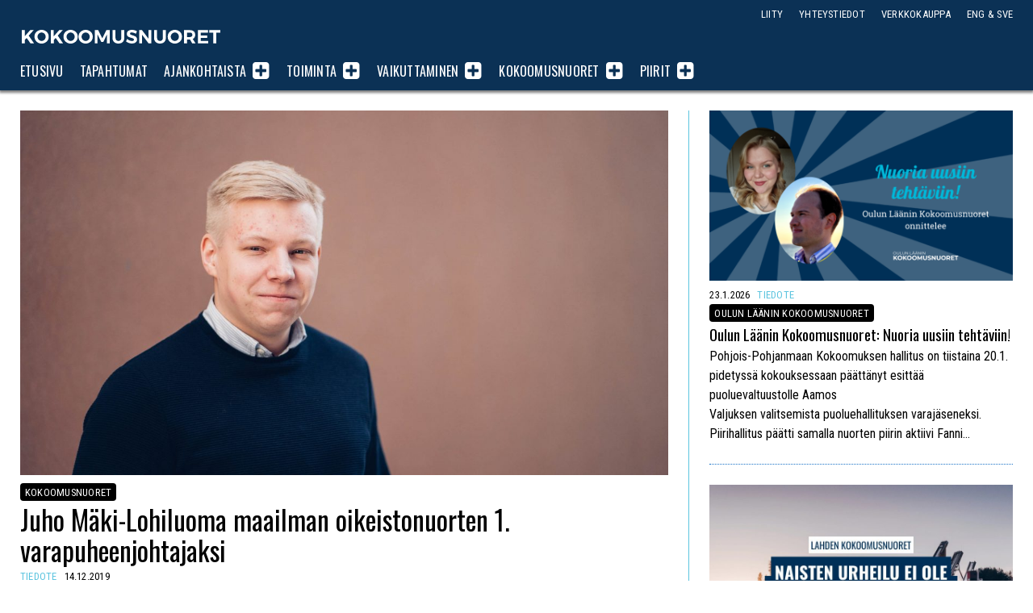

--- FILE ---
content_type: text/html; charset=UTF-8
request_url: https://www.kokoomusnuoret.fi/tiedotteet/2019/12/juho-maki-lohiluoma-maailman-oikeistonuorten-1-varapuheenjohtajaksi/
body_size: 13234
content:
<!doctype html>

<html class="no-js" lang="fi" >

<head>
	<meta charset="UTF-8">

	


				
			
		
				


			
<title>Kokoomusnuoret: Juho Mäki-Lohiluoma maailman oikeistonuorten 1. varapuheenjohtajaksi</title>
<meta name="description" content="Juho Mäki-Lohiluoma, 25, on valittu International Young Democrat Unionin IYDU:n 1. varapuheenjohtajaksi (Deputy Chairman) järjestön liittokokouksessa Brysselissä. IYDU on oikeistolaisten" />

<meta property="og:locale" 		content="fi_FI" />
<meta property="og:site_name"	content="Kokoomusnuoret" />
<meta property="og:type"   content="article" />
<meta property="og:url" 	content="https://www.kokoomusnuoret.fi/tiedotteet/2019/12/juho-maki-lohiluoma-maailman-oikeistonuorten-1-varapuheenjohtajaksi/" />
<meta property="og:title"	content="Kokoomusnuoret: Juho Mäki-Lohiluoma maailman oikeistonuorten 1. varapuheenjohtajaksi" />
<meta property="og:description"	content="Juho Mäki-Lohiluoma, 25, on valittu International Young Democrat Unionin IYDU:n 1. varapuheenjohtajaksi (Deputy Chairman) järjestön liittokokouksessa Brysselissä. IYDU on oikeistolaisten" />
<meta property="og:image" content="https://www.kokoomusnuoret.fi/wp-content/uploads/2019/12/KNL_JOHTO_2019-142-1200x675.jpg" />
<meta property="fb:app_id" content="1536798383205352" />

<meta name="twitter:card" content="summary_large_image" />
<meta name="twitter:title" content="Kokoomusnuoret: Juho Mäki-Lohiluoma maailman oikeistonuorten 1. varapuheenjohtajaksi" />
<meta name="twitter:text:description"  content="Juho Mäki-Lohiluoma, 25, on valittu International Young Democrat Unionin IYDU:n 1. varapuheenjohtajaksi (Deputy Chairman) järjestön liittokokouksessa Brysselissä. IYDU on oikeistolaisten" />

<meta name="twitter:image" content="https://www.kokoomusnuoret.fi/wp-content/uploads/2019/12/KNL_JOHTO_2019-142-800x450.jpg" />
<meta name="twitter:url" content="https://www.kokoomusnuoret.fi/tiedotteet/2019/12/juho-maki-lohiluoma-maailman-oikeistonuorten-1-varapuheenjohtajaksi/" />

<link rel="alternate" href="https://www.kokoomusnuoret.fi/tiedotteet/2019/12/juho-maki-lohiluoma-maailman-oikeistonuorten-1-varapuheenjohtajaksi/" hreflang="fi" />

	<meta name="viewport" content="width=device-width, initial-scale=1, maximum-scale=1, user-scalable=no"/>

	<meta name="theme-color" content="#0E3253" />
	
		<link rel="shortcut icon" type="image/png" href="https://www.kokoomusnuoret.fi/wp-content/themes/knl2020/favicon.png?v=1.1">
	<link rel="alternate" type="application/rss+xml" title="Kokoomusnuoret Feed" href="https://www.kokoomusnuoret.fi/feed/">

<meta name='robots' content='max-image-preview:large' />
	<style>img:is([sizes="auto" i], [sizes^="auto," i]) { contain-intrinsic-size: 3000px 1500px }</style>
	<!-- Jetpack Site Verification Tags -->
<meta name="google-site-verification" content="g14EMojS-I4c90QpKPvBV3xwEXcl7Zi1Lrpiscf3Uz4" />
<link rel='dns-prefetch' href='//cdnjs.cloudflare.com' />
<link rel='dns-prefetch' href='//secure.gravatar.com' />
<link rel='dns-prefetch' href='//www.googletagmanager.com' />
<link rel='dns-prefetch' href='//stats.wp.com' />
<link rel='dns-prefetch' href='//jetpack.wordpress.com' />
<link rel='dns-prefetch' href='//s0.wp.com' />
<link rel='dns-prefetch' href='//public-api.wordpress.com' />
<link rel='dns-prefetch' href='//0.gravatar.com' />
<link rel='dns-prefetch' href='//1.gravatar.com' />
<link rel='dns-prefetch' href='//2.gravatar.com' />
<link rel="alternate" type="application/rss+xml" title="Kokoomusnuoret &raquo; Juho Mäki-Lohiluoma maailman oikeistonuorten 1. varapuheenjohtajaksi kommenttien syöte" href="https://www.kokoomusnuoret.fi/tiedotteet/2019/12/juho-maki-lohiluoma-maailman-oikeistonuorten-1-varapuheenjohtajaksi/feed/" />
<link rel='stylesheet' id='sbi_styles-css' href='https://www.kokoomusnuoret.fi/wp-content/plugins/instagram-feed-pro/css/sbi-styles.min.css' type='text/css' media='all' />
<link rel='stylesheet' id='wp-block-library-css' href='https://www.kokoomusnuoret.fi/wp-includes/css/dist/block-library/style.min.css' type='text/css' media='all' />
<style id='classic-theme-styles-inline-css' type='text/css'>
/*! This file is auto-generated */
.wp-block-button__link{color:#fff;background-color:#32373c;border-radius:9999px;box-shadow:none;text-decoration:none;padding:calc(.667em + 2px) calc(1.333em + 2px);font-size:1.125em}.wp-block-file__button{background:#32373c;color:#fff;text-decoration:none}
</style>
<style id='co-authors-plus-coauthors-style-inline-css' type='text/css'>
.wp-block-co-authors-plus-coauthors.is-layout-flow [class*=wp-block-co-authors-plus]{display:inline}

</style>
<style id='co-authors-plus-avatar-style-inline-css' type='text/css'>
.wp-block-co-authors-plus-avatar :where(img){height:auto;max-width:100%;vertical-align:bottom}.wp-block-co-authors-plus-coauthors.is-layout-flow .wp-block-co-authors-plus-avatar :where(img){vertical-align:middle}.wp-block-co-authors-plus-avatar:is(.alignleft,.alignright){display:table}.wp-block-co-authors-plus-avatar.aligncenter{display:table;margin-inline:auto}

</style>
<style id='co-authors-plus-image-style-inline-css' type='text/css'>
.wp-block-co-authors-plus-image{margin-bottom:0}.wp-block-co-authors-plus-image :where(img){height:auto;max-width:100%;vertical-align:bottom}.wp-block-co-authors-plus-coauthors.is-layout-flow .wp-block-co-authors-plus-image :where(img){vertical-align:middle}.wp-block-co-authors-plus-image:is(.alignfull,.alignwide) :where(img){width:100%}.wp-block-co-authors-plus-image:is(.alignleft,.alignright){display:table}.wp-block-co-authors-plus-image.aligncenter{display:table;margin-inline:auto}

</style>
<link rel='stylesheet' id='mediaelement-css' href='https://www.kokoomusnuoret.fi/wp-includes/js/mediaelement/mediaelementplayer-legacy.min.css' type='text/css' media='all' />
<link rel='stylesheet' id='wp-mediaelement-css' href='https://www.kokoomusnuoret.fi/wp-includes/js/mediaelement/wp-mediaelement.min.css' type='text/css' media='all' />
<style id='jetpack-sharing-buttons-style-inline-css' type='text/css'>
.jetpack-sharing-buttons__services-list{display:flex;flex-direction:row;flex-wrap:wrap;gap:0;list-style-type:none;margin:5px;padding:0}.jetpack-sharing-buttons__services-list.has-small-icon-size{font-size:12px}.jetpack-sharing-buttons__services-list.has-normal-icon-size{font-size:16px}.jetpack-sharing-buttons__services-list.has-large-icon-size{font-size:24px}.jetpack-sharing-buttons__services-list.has-huge-icon-size{font-size:36px}@media print{.jetpack-sharing-buttons__services-list{display:none!important}}.editor-styles-wrapper .wp-block-jetpack-sharing-buttons{gap:0;padding-inline-start:0}ul.jetpack-sharing-buttons__services-list.has-background{padding:1.25em 2.375em}
</style>
<style id='global-styles-inline-css' type='text/css'>
:root{--wp--preset--aspect-ratio--square: 1;--wp--preset--aspect-ratio--4-3: 4/3;--wp--preset--aspect-ratio--3-4: 3/4;--wp--preset--aspect-ratio--3-2: 3/2;--wp--preset--aspect-ratio--2-3: 2/3;--wp--preset--aspect-ratio--16-9: 16/9;--wp--preset--aspect-ratio--9-16: 9/16;--wp--preset--color--black: #000000;--wp--preset--color--cyan-bluish-gray: #abb8c3;--wp--preset--color--white: #ffffff;--wp--preset--color--pale-pink: #f78da7;--wp--preset--color--vivid-red: #cf2e2e;--wp--preset--color--luminous-vivid-orange: #ff6900;--wp--preset--color--luminous-vivid-amber: #fcb900;--wp--preset--color--light-green-cyan: #7bdcb5;--wp--preset--color--vivid-green-cyan: #00d084;--wp--preset--color--pale-cyan-blue: #8ed1fc;--wp--preset--color--vivid-cyan-blue: #0693e3;--wp--preset--color--vivid-purple: #9b51e0;--wp--preset--gradient--vivid-cyan-blue-to-vivid-purple: linear-gradient(135deg,rgba(6,147,227,1) 0%,rgb(155,81,224) 100%);--wp--preset--gradient--light-green-cyan-to-vivid-green-cyan: linear-gradient(135deg,rgb(122,220,180) 0%,rgb(0,208,130) 100%);--wp--preset--gradient--luminous-vivid-amber-to-luminous-vivid-orange: linear-gradient(135deg,rgba(252,185,0,1) 0%,rgba(255,105,0,1) 100%);--wp--preset--gradient--luminous-vivid-orange-to-vivid-red: linear-gradient(135deg,rgba(255,105,0,1) 0%,rgb(207,46,46) 100%);--wp--preset--gradient--very-light-gray-to-cyan-bluish-gray: linear-gradient(135deg,rgb(238,238,238) 0%,rgb(169,184,195) 100%);--wp--preset--gradient--cool-to-warm-spectrum: linear-gradient(135deg,rgb(74,234,220) 0%,rgb(151,120,209) 20%,rgb(207,42,186) 40%,rgb(238,44,130) 60%,rgb(251,105,98) 80%,rgb(254,248,76) 100%);--wp--preset--gradient--blush-light-purple: linear-gradient(135deg,rgb(255,206,236) 0%,rgb(152,150,240) 100%);--wp--preset--gradient--blush-bordeaux: linear-gradient(135deg,rgb(254,205,165) 0%,rgb(254,45,45) 50%,rgb(107,0,62) 100%);--wp--preset--gradient--luminous-dusk: linear-gradient(135deg,rgb(255,203,112) 0%,rgb(199,81,192) 50%,rgb(65,88,208) 100%);--wp--preset--gradient--pale-ocean: linear-gradient(135deg,rgb(255,245,203) 0%,rgb(182,227,212) 50%,rgb(51,167,181) 100%);--wp--preset--gradient--electric-grass: linear-gradient(135deg,rgb(202,248,128) 0%,rgb(113,206,126) 100%);--wp--preset--gradient--midnight: linear-gradient(135deg,rgb(2,3,129) 0%,rgb(40,116,252) 100%);--wp--preset--font-size--small: 13px;--wp--preset--font-size--medium: 20px;--wp--preset--font-size--large: 36px;--wp--preset--font-size--x-large: 42px;--wp--preset--spacing--20: 0.44rem;--wp--preset--spacing--30: 0.67rem;--wp--preset--spacing--40: 1rem;--wp--preset--spacing--50: 1.5rem;--wp--preset--spacing--60: 2.25rem;--wp--preset--spacing--70: 3.38rem;--wp--preset--spacing--80: 5.06rem;--wp--preset--shadow--natural: 6px 6px 9px rgba(0, 0, 0, 0.2);--wp--preset--shadow--deep: 12px 12px 50px rgba(0, 0, 0, 0.4);--wp--preset--shadow--sharp: 6px 6px 0px rgba(0, 0, 0, 0.2);--wp--preset--shadow--outlined: 6px 6px 0px -3px rgba(255, 255, 255, 1), 6px 6px rgba(0, 0, 0, 1);--wp--preset--shadow--crisp: 6px 6px 0px rgba(0, 0, 0, 1);}:where(.is-layout-flex){gap: 0.5em;}:where(.is-layout-grid){gap: 0.5em;}body .is-layout-flex{display: flex;}.is-layout-flex{flex-wrap: wrap;align-items: center;}.is-layout-flex > :is(*, div){margin: 0;}body .is-layout-grid{display: grid;}.is-layout-grid > :is(*, div){margin: 0;}:where(.wp-block-columns.is-layout-flex){gap: 2em;}:where(.wp-block-columns.is-layout-grid){gap: 2em;}:where(.wp-block-post-template.is-layout-flex){gap: 1.25em;}:where(.wp-block-post-template.is-layout-grid){gap: 1.25em;}.has-black-color{color: var(--wp--preset--color--black) !important;}.has-cyan-bluish-gray-color{color: var(--wp--preset--color--cyan-bluish-gray) !important;}.has-white-color{color: var(--wp--preset--color--white) !important;}.has-pale-pink-color{color: var(--wp--preset--color--pale-pink) !important;}.has-vivid-red-color{color: var(--wp--preset--color--vivid-red) !important;}.has-luminous-vivid-orange-color{color: var(--wp--preset--color--luminous-vivid-orange) !important;}.has-luminous-vivid-amber-color{color: var(--wp--preset--color--luminous-vivid-amber) !important;}.has-light-green-cyan-color{color: var(--wp--preset--color--light-green-cyan) !important;}.has-vivid-green-cyan-color{color: var(--wp--preset--color--vivid-green-cyan) !important;}.has-pale-cyan-blue-color{color: var(--wp--preset--color--pale-cyan-blue) !important;}.has-vivid-cyan-blue-color{color: var(--wp--preset--color--vivid-cyan-blue) !important;}.has-vivid-purple-color{color: var(--wp--preset--color--vivid-purple) !important;}.has-black-background-color{background-color: var(--wp--preset--color--black) !important;}.has-cyan-bluish-gray-background-color{background-color: var(--wp--preset--color--cyan-bluish-gray) !important;}.has-white-background-color{background-color: var(--wp--preset--color--white) !important;}.has-pale-pink-background-color{background-color: var(--wp--preset--color--pale-pink) !important;}.has-vivid-red-background-color{background-color: var(--wp--preset--color--vivid-red) !important;}.has-luminous-vivid-orange-background-color{background-color: var(--wp--preset--color--luminous-vivid-orange) !important;}.has-luminous-vivid-amber-background-color{background-color: var(--wp--preset--color--luminous-vivid-amber) !important;}.has-light-green-cyan-background-color{background-color: var(--wp--preset--color--light-green-cyan) !important;}.has-vivid-green-cyan-background-color{background-color: var(--wp--preset--color--vivid-green-cyan) !important;}.has-pale-cyan-blue-background-color{background-color: var(--wp--preset--color--pale-cyan-blue) !important;}.has-vivid-cyan-blue-background-color{background-color: var(--wp--preset--color--vivid-cyan-blue) !important;}.has-vivid-purple-background-color{background-color: var(--wp--preset--color--vivid-purple) !important;}.has-black-border-color{border-color: var(--wp--preset--color--black) !important;}.has-cyan-bluish-gray-border-color{border-color: var(--wp--preset--color--cyan-bluish-gray) !important;}.has-white-border-color{border-color: var(--wp--preset--color--white) !important;}.has-pale-pink-border-color{border-color: var(--wp--preset--color--pale-pink) !important;}.has-vivid-red-border-color{border-color: var(--wp--preset--color--vivid-red) !important;}.has-luminous-vivid-orange-border-color{border-color: var(--wp--preset--color--luminous-vivid-orange) !important;}.has-luminous-vivid-amber-border-color{border-color: var(--wp--preset--color--luminous-vivid-amber) !important;}.has-light-green-cyan-border-color{border-color: var(--wp--preset--color--light-green-cyan) !important;}.has-vivid-green-cyan-border-color{border-color: var(--wp--preset--color--vivid-green-cyan) !important;}.has-pale-cyan-blue-border-color{border-color: var(--wp--preset--color--pale-cyan-blue) !important;}.has-vivid-cyan-blue-border-color{border-color: var(--wp--preset--color--vivid-cyan-blue) !important;}.has-vivid-purple-border-color{border-color: var(--wp--preset--color--vivid-purple) !important;}.has-vivid-cyan-blue-to-vivid-purple-gradient-background{background: var(--wp--preset--gradient--vivid-cyan-blue-to-vivid-purple) !important;}.has-light-green-cyan-to-vivid-green-cyan-gradient-background{background: var(--wp--preset--gradient--light-green-cyan-to-vivid-green-cyan) !important;}.has-luminous-vivid-amber-to-luminous-vivid-orange-gradient-background{background: var(--wp--preset--gradient--luminous-vivid-amber-to-luminous-vivid-orange) !important;}.has-luminous-vivid-orange-to-vivid-red-gradient-background{background: var(--wp--preset--gradient--luminous-vivid-orange-to-vivid-red) !important;}.has-very-light-gray-to-cyan-bluish-gray-gradient-background{background: var(--wp--preset--gradient--very-light-gray-to-cyan-bluish-gray) !important;}.has-cool-to-warm-spectrum-gradient-background{background: var(--wp--preset--gradient--cool-to-warm-spectrum) !important;}.has-blush-light-purple-gradient-background{background: var(--wp--preset--gradient--blush-light-purple) !important;}.has-blush-bordeaux-gradient-background{background: var(--wp--preset--gradient--blush-bordeaux) !important;}.has-luminous-dusk-gradient-background{background: var(--wp--preset--gradient--luminous-dusk) !important;}.has-pale-ocean-gradient-background{background: var(--wp--preset--gradient--pale-ocean) !important;}.has-electric-grass-gradient-background{background: var(--wp--preset--gradient--electric-grass) !important;}.has-midnight-gradient-background{background: var(--wp--preset--gradient--midnight) !important;}.has-small-font-size{font-size: var(--wp--preset--font-size--small) !important;}.has-medium-font-size{font-size: var(--wp--preset--font-size--medium) !important;}.has-large-font-size{font-size: var(--wp--preset--font-size--large) !important;}.has-x-large-font-size{font-size: var(--wp--preset--font-size--x-large) !important;}
:where(.wp-block-post-template.is-layout-flex){gap: 1.25em;}:where(.wp-block-post-template.is-layout-grid){gap: 1.25em;}
:where(.wp-block-columns.is-layout-flex){gap: 2em;}:where(.wp-block-columns.is-layout-grid){gap: 2em;}
:root :where(.wp-block-pullquote){font-size: 1.5em;line-height: 1.6;}
</style>
<link rel='stylesheet' id='ctf_styles-css' href='https://www.kokoomusnuoret.fi/wp-content/plugins/custom-twitter-feeds-pro/css/ctf-styles.min.css' type='text/css' media='all' />
<link rel='stylesheet' id='ppress-frontend-css' href='https://www.kokoomusnuoret.fi/wp-content/plugins/wp-user-avatar/assets/css/frontend.min.css' type='text/css' media='all' />
<link rel='stylesheet' id='ppress-flatpickr-css' href='https://www.kokoomusnuoret.fi/wp-content/plugins/wp-user-avatar/assets/flatpickr/flatpickr.min.css' type='text/css' media='all' />
<link rel='stylesheet' id='ppress-select2-css' href='https://www.kokoomusnuoret.fi/wp-content/plugins/wp-user-avatar/assets/select2/select2.min.css' type='text/css' media='all' />
<link rel='stylesheet' id='knl2020-stylesheet-css' href='https://www.kokoomusnuoret.fi/wp-content/themes/knl2020/dist/style.css?v=1.5' type='text/css' media='all' />
<link rel='stylesheet' id='sharedaddy-css' href='https://www.kokoomusnuoret.fi/wp-content/plugins/jetpack/modules/sharedaddy/sharing.css' type='text/css' media='all' />
<link rel='stylesheet' id='social-logos-css' href='https://www.kokoomusnuoret.fi/wp-content/plugins/jetpack/_inc/social-logos/social-logos.min.css' type='text/css' media='all' />
<script type="text/javascript" src="https://cdnjs.cloudflare.com/ajax/libs/jquery/2.2.4/jquery.min.js" id="jquery-js"></script>
<script type="text/javascript" src="https://www.kokoomusnuoret.fi/wp-content/plugins/wp-user-avatar/assets/flatpickr/flatpickr.min.js" id="ppress-flatpickr-js"></script>
<script type="text/javascript" src="https://www.kokoomusnuoret.fi/wp-content/plugins/wp-user-avatar/assets/select2/select2.min.js" id="ppress-select2-js"></script>

<!-- Google tag (gtag.js) snippet added by Site Kit -->
<!-- Google Analytics snippet added by Site Kit -->
<script type="text/javascript" src="https://www.googletagmanager.com/gtag/js?id=GT-WV84JT2" id="google_gtagjs-js" async></script>
<script type="text/javascript" id="google_gtagjs-js-after">
/* <![CDATA[ */
window.dataLayer = window.dataLayer || [];function gtag(){dataLayer.push(arguments);}
gtag("set","linker",{"domains":["www.kokoomusnuoret.fi"]});
gtag("js", new Date());
gtag("set", "developer_id.dZTNiMT", true);
gtag("config", "GT-WV84JT2");
 window._googlesitekit = window._googlesitekit || {}; window._googlesitekit.throttledEvents = []; window._googlesitekit.gtagEvent = (name, data) => { var key = JSON.stringify( { name, data } ); if ( !! window._googlesitekit.throttledEvents[ key ] ) { return; } window._googlesitekit.throttledEvents[ key ] = true; setTimeout( () => { delete window._googlesitekit.throttledEvents[ key ]; }, 5 ); gtag( "event", name, { ...data, event_source: "site-kit" } ); }; 
/* ]]> */
</script>
<link rel="https://api.w.org/" href="https://www.kokoomusnuoret.fi/wp-json/" /><link rel="alternate" title="JSON" type="application/json" href="https://www.kokoomusnuoret.fi/wp-json/wp/v2/posts/13107" /><link rel="canonical" href="https://www.kokoomusnuoret.fi/tiedotteet/2019/12/juho-maki-lohiluoma-maailman-oikeistonuorten-1-varapuheenjohtajaksi/" />
<link rel='shortlink' href='https://www.kokoomusnuoret.fi/?p=13107' />
<link rel="alternate" title="oEmbed (JSON)" type="application/json+oembed" href="https://www.kokoomusnuoret.fi/wp-json/oembed/1.0/embed?url=https%3A%2F%2Fwww.kokoomusnuoret.fi%2Ftiedotteet%2F2019%2F12%2Fjuho-maki-lohiluoma-maailman-oikeistonuorten-1-varapuheenjohtajaksi%2F" />
<link rel="alternate" title="oEmbed (XML)" type="text/xml+oembed" href="https://www.kokoomusnuoret.fi/wp-json/oembed/1.0/embed?url=https%3A%2F%2Fwww.kokoomusnuoret.fi%2Ftiedotteet%2F2019%2F12%2Fjuho-maki-lohiluoma-maailman-oikeistonuorten-1-varapuheenjohtajaksi%2F&#038;format=xml" />
<meta name="generator" content="Site Kit by Google 1.170.0" />
<style>
.scroll-back-to-top-wrapper {
    position: fixed;
	opacity: 0;
	visibility: hidden;
	overflow: hidden;
	text-align: center;
	z-index: 99999999;
	font-size: 15px;
    background-color: #ed246b;
	color: #ffffff;
	width: 180px;
	height: 33px;
	line-height: 33px;
	margin-left: -90px;
	bottom: 0px;
	left: 50%;
	padding-top: 2px;
	border-top-left-radius: 10px;
	border-top-right-radius: 10px;
	-webkit-transition: all 0.5s ease-in-out;
	-moz-transition: all 0.5s ease-in-out;
	-ms-transition: all 0.5s ease-in-out;
	-o-transition: all 0.5s ease-in-out;
	transition: all 0.5s ease-in-out;
}
.scroll-back-to-top-wrapper:hover {
	background-color: #c91462;
  color: #ffffff;
}
.scroll-back-to-top-wrapper.show {
    visibility:visible;
    cursor:pointer;
	opacity: 1.0;
}
.scroll-back-to-top-wrapper i.fa {
	line-height: inherit;
}
.scroll-back-to-top-wrapper .fa-lg {
	vertical-align: 0;
}
</style>	<style>img#wpstats{display:none}</style>
		
<!-- Google Tag Manager snippet added by Site Kit -->
<script type="text/javascript">
/* <![CDATA[ */

			( function( w, d, s, l, i ) {
				w[l] = w[l] || [];
				w[l].push( {'gtm.start': new Date().getTime(), event: 'gtm.js'} );
				var f = d.getElementsByTagName( s )[0],
					j = d.createElement( s ), dl = l != 'dataLayer' ? '&l=' + l : '';
				j.async = true;
				j.src = 'https://www.googletagmanager.com/gtm.js?id=' + i + dl;
				f.parentNode.insertBefore( j, f );
			} )( window, document, 'script', 'dataLayer', 'GTM-PLDGBHBQ' );
			
/* ]]> */
</script>

<!-- End Google Tag Manager snippet added by Site Kit -->
<link rel="icon" href="https://www.kokoomusnuoret.fi/wp-content/uploads/2025/01/cropped-logo-nettisivujen-kuvakkeeksi-32x32.png" sizes="32x32" />
<link rel="icon" href="https://www.kokoomusnuoret.fi/wp-content/uploads/2025/01/cropped-logo-nettisivujen-kuvakkeeksi-192x192.png" sizes="192x192" />
<link rel="apple-touch-icon" href="https://www.kokoomusnuoret.fi/wp-content/uploads/2025/01/cropped-logo-nettisivujen-kuvakkeeksi-180x180.png" />
<meta name="msapplication-TileImage" content="https://www.kokoomusnuoret.fi/wp-content/uploads/2025/01/cropped-logo-nettisivujen-kuvakkeeksi-270x270.png" />

<link href=https://fonts.googleapis.com/css?family=Oswald:400,700|Roboto+Condensed:400,400i,700,700i" rel="stylesheet">

</head>

<body class="wp-singular post-template-default single single-post postid-13107 single-format-standard wp-theme-knl2020 antialiased">

<div class="topbar light">
	<div class="grid-container">
		<div class="grid-x grid-padding-x topbar__row">
	  	<div class="small-12 cell topbar__columns">

	  		<div class="logo headline--nomargin">
		  		<h1 class="logo__logo">
		  			<a 	href="https://www.kokoomusnuoret.fi/"
								title="Kokoomusnuoret">
								Kokoomusnuoret</a>
					</h1>
	  		</div>

	  		<div class="navigation__menutoggler"><span>Valikko</span> <i class="fa fa-align-justify"></i></div>

				<nav class="navigation">
		  		<ul class="navigation__nav">
					  <li class="navigation__item navigation__item--level_0"><a  href="https://www.kokoomusnuoret.fi/" class="navigation__item__link navigation__item__link--level_0">Etusivu</a></li>
<li class="navigation__item navigation__item--level_0"><a  href="https://www.kokoomusnuoret.fi/tapahtumat/" class="navigation__item__link navigation__item__link--level_0">Tapahtumat</a></li>
<li class="navigation__item navigation__item--level_0 navigation__item--has-subnav"><a  href="https://www.kokoomusnuoret.fi/ajankohtaista/" class="navigation__item__link navigation__item__link--level_0">Ajankohtaista</a><span class="navigation__subnavtoggler"><i class="fa fa-plus-square navigation__subnavtoggler__icon"></i></span>
	<ul class="navigation__subnav"><span>
<li class="navigation__item navigation__item--level_1"><a  href="https://www.kokoomusnuoret.fi/./kannanotot/" class="navigation__item__link navigation__item__link--level_1">Kannanotot</a></li>
<li class="current-post-ancestor current-post-parent navigation__item navigation__item--level_1"><a  href="https://www.kokoomusnuoret.fi/./tiedotteet/" class="navigation__item__link navigation__item__link--level_1">Tiedotteet</a></li>
<li class="navigation__item navigation__item--level_1"><a  href="https://www.kokoomusnuoret.fi/ajankohtaista/" class="navigation__item__link navigation__item__link--level_1">Kaikki artikkelit</a></li>
</ul>
</li>
<li class="navigation__item navigation__item--level_0 navigation__item--has-subnav"><a  href="https://www.kokoomusnuoret.fi/toiminta/" class="navigation__item__link navigation__item__link--level_0">Toiminta</a><span class="navigation__subnavtoggler"><i class="fa fa-plus-square navigation__subnavtoggler__icon"></i></span>
	<ul class="navigation__subnav"><span>
<li class="navigation__item navigation__item--level_1"><a  href="https://www.kokoomusnuoret.fi/tapahtumat/" class="navigation__item__link navigation__item__link--level_1">Tapahtumakalenteri</a></li>
<li class="navigation__item navigation__item--level_1"><a  href="https://www.kokoomusnuoret.fi/toiminta/valtakunnalliset-aktiivitapahtumat/" class="navigation__item__link navigation__item__link--level_1">Valtakunnalliset aktiivitapahtumat</a></li>
<li class="navigation__item navigation__item--level_1"><a  href="https://www.kokoomusnuoret.fi/toiminta/kurssit-ja-opintomatkat/" class="navigation__item__link navigation__item__link--level_1">Kurssit ja opintomatkat</a></li>
<li class="navigation__item navigation__item--level_1"><a  href="https://www.kokoomusnuoret.fi/toiminta/muut-tapahtumat/" class="navigation__item__link navigation__item__link--level_1">Muut tapahtumat</a></li>
<li class="navigation__item navigation__item--level_1"><a  href="https://www.kokoomusnuoret.fi/liity/" class="navigation__item__link navigation__item__link--level_1">Liity mukaan</a></li>
</ul>
</li>
<li class="navigation__item navigation__item--level_0 navigation__item--has-subnav"><a  href="https://www.kokoomusnuoret.fi/vaikuttaminen/" class="navigation__item__link navigation__item__link--level_0">Vaikuttaminen</a><span class="navigation__subnavtoggler"><i class="fa fa-plus-square navigation__subnavtoggler__icon"></i></span>
	<ul class="navigation__subnav"><span>
<li class="navigation__item navigation__item--level_1"><a  href="https://www.kokoomusnuoret.fi/vaikuttaminen/periaateohjelma/" class="navigation__item__link navigation__item__link--level_1">Periaatteet</a></li>
<li class="navigation__item navigation__item--level_1"><a  href="https://www.kokoomusnuoret.fi/vaikuttaminen/tavoiteohjelma/" class="navigation__item__link navigation__item__link--level_1">Tavoitteet</a></li>
<li class="navigation__item navigation__item--level_1"><a  href="https://www.kokoomusnuoret.fi/vaikuttaminen/julkaisut/" class="navigation__item__link navigation__item__link--level_1">Julkaisut</a></li>
<li class="navigation__item navigation__item--level_1"><a  href="https://www.kokoomusnuoret.fi/vaikuttaminen/poliittiset-verkostot/" class="navigation__item__link navigation__item__link--level_1">Poliittiset verkostot</a></li>
<li class="navigation__item navigation__item--level_1"><a  href="https://www.kokoomusnuoret.fi/vaikuttaminen/kansainvalisyys/" class="navigation__item__link navigation__item__link--level_1">Kansainvälinen vaikuttaminen</a></li>
</ul>
</li>
<li class="navigation__item navigation__item--level_0 navigation__item--has-subnav"><a  href="https://www.kokoomusnuoret.fi/jarjesto/" class="navigation__item__link navigation__item__link--level_0">Kokoomusnuoret</a><span class="navigation__subnavtoggler"><i class="fa fa-plus-square navigation__subnavtoggler__icon"></i></span>
	<ul class="navigation__subnav"><span>
<li class="navigation__item navigation__item--level_1"><a  href="https://www.kokoomusnuoret.fi/jarjesto/puolue/" class="navigation__item__link navigation__item__link--level_1">Puolue</a></li>
<li class="navigation__item navigation__item--level_1"><a  href="https://www.kokoomusnuoret.fi/jarjesto/liitto/" class="navigation__item__link navigation__item__link--level_1">Liitto</a></li>
<li class="navigation__item navigation__item--level_1"><a  href="https://www.kokoomusnuoret.fi/jarjesto/piirit/" class="navigation__item__link navigation__item__link--level_1">Piirijärjestöt</a></li>
<li class="navigation__item navigation__item--level_1"><a  href="https://www.kokoomusnuoret.fi/jarjesto/paikkarit/" class="navigation__item__link navigation__item__link--level_1">Paikallisyhdistykset</a></li>
<li class="navigation__item navigation__item--level_1"><a  href="https://www.kokoomusnuoret.fi/yhdenvertaisuus-kokoomusnuorissa/" class="navigation__item__link navigation__item__link--level_1">Yhdenvertaisuus Kokoomusnuorissa</a></li>
<li class="navigation__item navigation__item--level_1"><a  href="https://www.kokoomusnuoret.fi/jarjesto/asiakirjat/" class="navigation__item__link navigation__item__link--level_1">Asiakirjat</a></li>
<li class="navigation__item navigation__item--level_1"><a  href="https://www.kokoomusnuoret.fi/medialle/" class="navigation__item__link navigation__item__link--level_1">Medialle</a></li>
<li class="navigation__item navigation__item--level_1"><a  href="https://www.kokoomusnuoret.fi/kunnanvaltuutetut/" class="navigation__item__link navigation__item__link--level_1">Kunnanvaltuutetut</a></li>
</ul>
</li>
<li class="twinchildren navigation__item navigation__item--level_0 navigation__item--has-subnav"><a  href="https://www.kokoomusnuoret.fi/jarjesto/piirit/" class="navigation__item__link navigation__item__link--level_0">Piirit</a><span class="navigation__subnavtoggler"><i class="fa fa-plus-square navigation__subnavtoggler__icon"></i></span>
	<ul class="navigation__subnav"><span>
<li class="navigation__item navigation__item--level_1"><a  href="https://www.kokoomusnuoret.fi/piirit/helsinki/" class="navigation__item__link navigation__item__link--level_1">Helsinki</a></li>
<li class="navigation__item navigation__item--level_1"><a  href="https://www.kokoomusnuoret.fi/piirit/hame/" class="navigation__item__link navigation__item__link--level_1">Häme</a></li>
<li class="navigation__item navigation__item--level_1"><a  href="https://www.kokoomusnuoret.fi/piirit/kaakkois-suomi/" class="navigation__item__link navigation__item__link--level_1">Kaakkois-Suomi</a></li>
<li class="navigation__item navigation__item--level_1"><a  href="https://www.kokoomusnuoret.fi/piirit/keski-suomi/" class="navigation__item__link navigation__item__link--level_1">Keski-Suomi</a></li>
<li class="navigation__item navigation__item--level_1"><a  href="https://www.kokoomusnuoret.fi/piirit/oulu/" class="navigation__item__link navigation__item__link--level_1">Oulun Lääni</a></li>
<li class="navigation__item navigation__item--level_1"><a  href="https://www.kokoomusnuoret.fi/piirit/lappi/" class="navigation__item__link navigation__item__link--level_1">Lappi</a></li>
<li class="navigation__item navigation__item--level_1"><a  href="https://www.kokoomusnuoret.fi/piirit/pirkanmaa/" class="navigation__item__link navigation__item__link--level_1">Pirkanmaa</a></li>
<li class="navigation__item navigation__item--level_1"><a  href="https://www.kokoomusnuoret.fi/piirit/pohjanmaa/" class="navigation__item__link navigation__item__link--level_1">Pohjanmaa</a></li>
<li class="navigation__item navigation__item--level_1"><a  href="https://www.kokoomusnuoret.fi/piirit/satakunta/" class="navigation__item__link navigation__item__link--level_1">Satakunta</a></li>
<li class="navigation__item navigation__item--level_1"><a  href="https://www.kokoomusnuoret.fi/piirit/savo-karjala/" class="navigation__item__link navigation__item__link--level_1">Savo-Karjala</a></li>
<li class="navigation__item navigation__item--level_1"><a  href="https://www.kokoomusnuoret.fi/piirit/uusimaa/" class="navigation__item__link navigation__item__link--level_1">Uusimaa</a></li>
<li class="navigation__item navigation__item--level_1"><a  href="https://www.kokoomusnuoret.fi/piirit/varsinais-suomi/" class="navigation__item__link navigation__item__link--level_1">Varsinais-Suomi</a></li>
</ul>
</li>
				  </ul>
				</nav>

				<nav class="helpernav">
		  		<ul class="helpernav__nav">
					  <li class="helpernav__item"><a  href="https://www.kokoomusnuoret.fi/liity/" class="helpernav__item__link">Liity</a></li>
<li class="helpernav__item"><a  href="https://www.kokoomusnuoret.fi/yhteystiedot/" class="helpernav__item__link">Yhteystiedot</a></li>
<li class="helpernav__item"><a  href="https://kokoomusnuoret-kauppa.myspreadshop.fi" class="helpernav__item__link">Verkkokauppa</a></li>
<li class="helpernav__item"><a  href="https://www.kokoomusnuoret.fi/in-english-pa-svenska/" class="helpernav__item__link">ENG &#038; SVE</a></li>
				  </ul>
				</nav>

			</div>
		</div>
	</div>
</div>

<div class="container cf" role="document">

<!-- Row for main content area -->
<div class="grid-container">
	<div class="grid-x grid-padding-x">
		
		
				
				
				<div class="small-12 large-7 xlarge-8 cell" id="content" role="main">

					

					

				
		<div class="featured-media__wrapper">

			
				<figure class="featured-media__image">
				  <img src="https://www.kokoomusnuoret.fi/wp-content/uploads/2019/12/KNL_JOHTO_2019-142-1200x675.jpg" alt="Juho Mäki-Lohiluoma maailman oikeistonuorten 1. varapuheenjohtajaksi" />
				  				  				</figure>

			

		</div>

	
<div class="single__div">

			<div class="helper__publisher">
			<span>
									<a href="https://www.kokoomusnuoret.fi/kirjoittaja/kokoomusnuoret-liitto/" title="Posts by Kokoomusnuoret" class="author url fn" rel="author">Kokoomusnuoret</a>							</span>
		</div>
	
	<div class="headline headline--first headline--xlarge headline--smallbottom">
		<h1>Juho Mäki-Lohiluoma maailman oikeistonuorten 1. varapuheenjohtajaksi</h1>
	</div>

	<p class="helper__meta">
		<span class="helper__meta__categories"><a href="https://www.kokoomusnuoret.fi/./tiedotteet/" rel="category tag">Tiedote</a></span>
		<time class="helper__meta__published" datetime="2019-12-14T21:04:43+02:00">14.12.2019</time>
	</p>

</div>

<div class="likes">
	<div class="sharedaddy sd-sharing-enabled"><div class="robots-nocontent sd-block sd-social sd-social-icon sd-sharing"><div class="sd-content"><ul><li class="share-facebook"><a rel="nofollow noopener noreferrer"
				data-shared="sharing-facebook-13107"
				class="share-facebook sd-button share-icon no-text"
				href="https://www.kokoomusnuoret.fi/tiedotteet/2019/12/juho-maki-lohiluoma-maailman-oikeistonuorten-1-varapuheenjohtajaksi/?share=facebook"
				target="_blank"
				aria-labelledby="sharing-facebook-13107"
				>
				<span id="sharing-facebook-13107" hidden>Jaa Facebookissa(Avautuu uudessa ikkunassa)</span>
				<span>Facebook</span>
			</a></li><li class="share-twitter"><a rel="nofollow noopener noreferrer"
				data-shared="sharing-twitter-13107"
				class="share-twitter sd-button share-icon no-text"
				href="https://www.kokoomusnuoret.fi/tiedotteet/2019/12/juho-maki-lohiluoma-maailman-oikeistonuorten-1-varapuheenjohtajaksi/?share=twitter"
				target="_blank"
				aria-labelledby="sharing-twitter-13107"
				>
				<span id="sharing-twitter-13107" hidden>Click to share on X(Avautuu uudessa ikkunassa)</span>
				<span>X</span>
			</a></li><li class="share-end"></li></ul></div></div></div></div>

<div class="helper__content entry">
	<div class="helper__ingressi">
<p>Juho Mäki-Lohiluoma, 25, on valittu International Young Democrat Unionin IYDU:n 1. varapuheenjohtajaksi (Deputy Chairman) järjestön liittokokouksessa Brysselissä.</p>
</div>
<p>IYDU on oikeistolaisten nuorisojärjestöjen globaali kattojärjestö, jolla on noin 120 kansallista ja alueellista jäsenjärjestöä.</p>
<p>Mäki-Lohiluoma on turkulainen juristi ja kauppatieteiden maisteriopiskelija, joka työskentelee lakimiehenä yksityisellä sektorilla sekä poliittisena asiantuntijana kokoomuksen Ajatuspaja Toivolle. Hän on toiminut aiemmin muun muassa opetusministerin erityisavustajana ja toimittajana.</p>
<p>“IYDU on luonteeltaan suuri yhteistyöjärjestö, jossa myös jäsenjärjestöjen kansalliset kontekstit ja poliittiset linjat poikkeavat suuresti toisistaan. Tässä joukossa me suomalaiset sijoitumme ehdottomasti maltilliseen päähän”, Mäki-Lohiluoma sanoo.</p>
<p>Mäki-Lohiluoma huomauttaa, että 1900-luvun loppupuolella nähty globaali demokratiakehitys on kääntynyt 2000-luvulla. Freedom House -ajatushautomon vuosittaisessa demokratian tilaa kuvaavassa Freedom in the World -raportissa vuosi 2018 oli jo 13. putkeen kun maailma muuttui epädemokraattisemmaksi.</p>
<p>“Jos toisen maailmansodan ja Berliinin muurin murtumisen välisenä aikana globaali vastakkainasettelu rakentui kapitalismin ja kommunismin välille, voidaan tulevien vuosikymmenten ennakoida olevan liberaalin demokratian ja autoritäärisen populismin välisen kamppailun aikakausi&#8221;, Mäki-Lohiluoma arvioi.</p>
<p>&#8221;Pyrin tässä tehtävässä pitämään omalta osaltani huolen, että keskustaoikeisto ja oikeisto ympäri maailman tietävät, millä puolella tätä vastakkainasettelua meidän on seistävä.&#8221;</p>
<p>Mäki-Lohiluoman nimittivät ehdolle tehtävään yhteensä 13 IYDU:n jäsenjärjestöä Euroopasta, Aasiasta, Etelä-Amerikasta ja Afrikasta. Hän on toiminut kuluvan vuoden IYDU:n kymmenhenkisessä varapuheenjohtajistossa.</p>
<p>13.-15.12. järjestyssä liittokokouksessa IYDU:n uudeksi puheenjohtajaksi valittiin brasilialainen Rio de Janeiron osavaltion infrastruktuuriministeri Bruno Kazuhiro. Järjestöä vuonna 2019 johtanut marokkolainen kansanedustaja Abdelmajid Fassi Fihri ei ollut käytettävissä jatkokaudelle.</p>
</div>

					
					
				
	<div class="persons">
		<div class="headline headline--first headline--medium">
			<h3 class="persons__header">Lisätietoja:</h3>
		</div>
		<div class="persons__list">
	    	      	      	
<div class="persons__person">

	<div class="persons__profileimage">
						<p><img src="" alt="Mäki-Lohiluoma Juho"></p>
	</div>

	<div class="persons__profileinformation">
		<h5>Mäki-Lohiluoma Juho</h5>

							<p>Deputy chairman of the International Young Democrat Union (IYDU)</p>
			
			
							<p>+358 415 460 606</p>
			
			
			
			
		 			 <p class="link-icons">



				
				
				
								  <a title="Mäki-Lohiluoma Juho - Twitter" target="_blank" href="http://www.twitter.com/juhoml"><i class="fa fa-twitter-square"></i></a>
				
				
							</p>
		

	</div>

</div>
					    		</div>
	</div>

					
					
												
	
	<div class="entry-author callout">

		<div class="grid-x grid-margin-x">

			<div class="small-3 cell">
				<span class="author-avatar cf">

									<img data-del="avatar" src='https://www.kokoomusnuoret.fi/wp-content/uploads/2023/11/knl-leijona-sininen-e1700743402582-400x400.png' class='avatar pp-user-avatar avatar-thumbnailwp-user-avatar wp-user-avatar-thumbnail photo ' width='400'/>				
				</span>
			</div>

			<div class="small-9 cell">
				<div class="headline headline--nomargin">
					<h2>Kokoomusnuoret</h2>
				</div>

				
				
				
																				    <p class="button tiny button--topmargin">
								    	<a title="Yhteystiedot" href="https://www.kokoomusnuoret.fi/yhteystiedot/">Yhteystiedot</a>
								    </p>
												
				
				<p class="button tiny button--topmargin"><a href="https://www.kokoomusnuoret.fi/kirjoittaja/kokoomusnuoret-liitto/">Kaikki kirjoitukset</a></p>

				
			</div>

		</div>
	</div>

					
					<div class="time-machine">
						<a href="https://www.kokoomusnuoret.fi/tiedotteet/2019/12/jarjestojohdon-yhteystiedot-2020/" rel="prev">Edellinen</a>						<a href="https://www.kokoomusnuoret.fi/tiedotteet/2019/12/elli-jylha-kokoomusnuorten-jarjestokoordinaattoriksi/" rel="next">Seuraava</a>					</div>

					
					<!-- #comments -->
<div id="comments" class="comments-area">

	
	
</div>
<!-- / #comments -->				</div>

				
		
		<div class="small-12 large-5 xlarge-4 cell sidebar__wrapper">
	<div class="sidebar">
		
	
	
	



	<div class="sidebar__miniarticles">
		<div class="grid-x grid-margin-x">
							<div class="small-12 medium-6 large-12 cell sidebar__miniarticles__cell">
					<div 	class="listitem">

		
					

				
		<div class="featured-media__wrapper">

							<a class="featured-media__link" href="https://www.kokoomusnuoret.fi/tiedotteet/2026/01/oulun-laanin-kokoomusnuoret-nuoria-uusiin-tehtaviin/" title="Oulun Läänin Kokoomusnuoret: Nuoria uusiin tehtäviin!">
			
				<figure class="featured-media__image">
				  <img src="https://www.kokoomusnuoret.fi/wp-content/uploads/2026/01/olkn-kannarikuva-800x450.png" alt="Tummansiniselle, säteittäisillä valo-raidoilla kuvitettulle taustalle asetettu kuva, jossa on kaksi soikeaa muotokuvaa: vasemmalla vaaleahiuksinen hymyilevä nainen sisätilassa ja oikealla mies profiilikuvassa ulkona auringonvalossa. Tekstin mukaan “Nuoria uusiin tehtäviin! Oulun Läänin Kokoomusnuoret onnittelee”, ja alareunassa näkyy Oulun Läänin Kokoomusnuorten logo." />
				  				  				</figure>

							</a>
			

		</div>

	
	
		<p class="helper__meta helper__meta--nomargin">
		<time class="helper__meta__published" datetime="2026-01-23T19:18:14+02:00">23.1.2026</time>
		<span class="helper__meta__categories"><a href="https://www.kokoomusnuoret.fi/./tiedotteet/" rel="category tag">Tiedote</a></span>
	</p>

							<div class="helper__publisher">
				<span class="publisher-haslink">
											<a href="https://www.kokoomusnuoret.fi/kirjoittaja/oulunlaani/" title="Posts by Oulun Läänin Kokoomusnuoret" class="author url fn" rel="author">Oulun Läänin Kokoomusnuoret</a>									</span>
			</div>
			
		<div class="headline headline--first headline--smallbottom">
		<h4><a href="https://www.kokoomusnuoret.fi/tiedotteet/2026/01/oulun-laanin-kokoomusnuoret-nuoria-uusiin-tehtaviin/" title="Oulun Läänin Kokoomusnuoret: Nuoria uusiin tehtäviin!">Oulun Läänin Kokoomusnuoret: Nuoria uusiin tehtäviin!</a></h4>
	</div>

		<div class="listitem__excerpt">
		<a href="https://www.kokoomusnuoret.fi/tiedotteet/2026/01/oulun-laanin-kokoomusnuoret-nuoria-uusiin-tehtaviin/" title="Oulun Läänin Kokoomusnuoret: Nuoria uusiin tehtäviin!">
			Pohjois-Pohjanmaan Kokoomuksen hallitus on tiistaina 20.1. pidetyssä kokouksessaan päättänyt esittää puoluevaltuustolle Aamos Valjuksen valitsemista puoluehallituksen varajäseneksi. Piirihallitus päätti samalla nuorten piirin aktiivi Fanni...		</a>
	</div>

</div>
				</div>
							<div class="small-12 medium-6 large-12 cell sidebar__miniarticles__cell">
					<div 	class="listitem">

		
					

				
		<div class="featured-media__wrapper">

							<a class="featured-media__link" href="https://www.kokoomusnuoret.fi/kannanotot/2026/01/lahden-kokoomusnuoret-naisten-urheilu-ei-ole-olympialaisten-sivulaji/" title="Lahden Kokoomusnuoret: Naisten urheilu ei ole olympialaisten sivulaji">
			
				<figure class="featured-media__image">
				  <img src="https://www.kokoomusnuoret.fi/wp-content/uploads/2026/01/image0-1-800x450.jpeg" alt="Talvinen mäkihyppystadion lumisine rinteineen ja katsomoineen. Kuvan päällä on teksti “Lahden Kokoomusnuoret” ja sen alla sinisellä pohjalla “Naisten urheilu ei ole olympialaisten sivulaji”." />
				  				  				</figure>

							</a>
			

		</div>

	
	
		<p class="helper__meta helper__meta--nomargin">
		<time class="helper__meta__published" datetime="2026-01-21T16:59:05+02:00">21.1.2026</time>
		<span class="helper__meta__categories"><a href="https://www.kokoomusnuoret.fi/./kannanotot/" rel="category tag">Kannanotto</a></span>
	</p>

							<div class="helper__publisher">
				<span>Lahden Kokoomusnuoret</span>
			</div>
			
		<div class="headline headline--first headline--smallbottom">
		<h4><a href="https://www.kokoomusnuoret.fi/kannanotot/2026/01/lahden-kokoomusnuoret-naisten-urheilu-ei-ole-olympialaisten-sivulaji/" title="Lahden Kokoomusnuoret: Naisten urheilu ei ole olympialaisten sivulaji">Lahden Kokoomusnuoret: Naisten urheilu ei ole olympialaisten sivulaji</a></h4>
	</div>

		<div class="listitem__excerpt">
		<a href="https://www.kokoomusnuoret.fi/kannanotot/2026/01/lahden-kokoomusnuoret-naisten-urheilu-ei-ole-olympialaisten-sivulaji/" title="Lahden Kokoomusnuoret: Naisten urheilu ei ole olympialaisten sivulaji">
			Olympialaiset ovat yksi maailman merkittävimmistä urheilutapahtumista, jonka pitäisi edustaa tasa-arvoa, yhdenvertaisuutta ja urheilun parhaita arvoja. Silti tulevissa talviolympialaisissa naiset...		</a>
	</div>

</div>
				</div>
							<div class="small-12 medium-6 large-12 cell sidebar__miniarticles__cell">
					<div 	class="listitem">

		
					

				
		<div class="featured-media__wrapper">

							<a class="featured-media__link" href="https://www.kokoomusnuoret.fi/kannanotot/2026/01/kokoomusnuoret-kd-nuoret-suomen-karkotettava-iranin-suurlahettilas/" title="Kokoomusnuoret &#038; KD Nuoret: Suomen karkotettava Iranin suurlähettiläs">
			
				<figure class="featured-media__image">
				  <img src="https://www.kokoomusnuoret.fi/wp-content/uploads/2026/01/leiska-800x450.png" alt="Muinaisten kiviraunioiden maisema kirkkaassa päivänvalossa. Kuvan keskellä on teksti “KD Nuoret ja Kokoomusnuoret: Suomen karkotettava Iranin suurlähettiläs”. Tekstin alla näkyvät KD Nuorten liekkilogo ja Kokoomusnuorten leijonalogo." />
				  				  				</figure>

							</a>
			

		</div>

	
	
		<p class="helper__meta helper__meta--nomargin">
		<time class="helper__meta__published" datetime="2026-01-19T15:37:19+02:00">19.1.2026</time>
		<span class="helper__meta__categories"><a href="https://www.kokoomusnuoret.fi/./kannanotot/" rel="category tag">Kannanotto</a></span>
	</p>

							<div class="helper__publisher">
				<span class="publisher-haslink">
											<a href="https://www.kokoomusnuoret.fi/kirjoittaja/kokoomusnuoret-liitto/" title="Posts by Kokoomusnuoret" class="author url fn" rel="author">Kokoomusnuoret</a>									</span>
			</div>
			
		<div class="headline headline--first headline--smallbottom">
		<h4><a href="https://www.kokoomusnuoret.fi/kannanotot/2026/01/kokoomusnuoret-kd-nuoret-suomen-karkotettava-iranin-suurlahettilas/" title="Kokoomusnuoret &#038; KD Nuoret: Suomen karkotettava Iranin suurlähettiläs">Kokoomusnuoret &#038; KD Nuoret: Suomen karkotettava Iranin suurlähettiläs</a></h4>
	</div>

		<div class="listitem__excerpt">
		<a href="https://www.kokoomusnuoret.fi/kannanotot/2026/01/kokoomusnuoret-kd-nuoret-suomen-karkotettava-iranin-suurlahettilas/" title="Kokoomusnuoret &#038; KD Nuoret: Suomen karkotettava Iranin suurlähettiläs">
			Suomen on toimittava Iranin islamilaisen hallinnon tuomitsemiseksi. Iranin hallinto on terrorisoinut niin omaa kansaansa kuin koko maailmaa. Ihmisoikeusrikkomukset ja...		</a>
	</div>

</div>
				</div>
							<div class="small-12 medium-6 large-12 cell sidebar__miniarticles__cell">
					<div 	class="listitem">

		
					

				
		<div class="featured-media__wrapper">

							<a class="featured-media__link" href="https://www.kokoomusnuoret.fi/kannanotot/2026/01/lapin-kokoomusnuoret-poistetaan-kasvun-esteita-vapaa-poisto-oikeus-kayttoon/" title="Lapin Kokoomusnuoret: Poistetaan kasvun esteitä – vapaa poisto-oikeus käyttöön!">
			
				<figure class="featured-media__image">
				  <img src="https://www.kokoomusnuoret.fi/wp-content/uploads/2026/01/poistetaan-kasvun-esteita--vapaa-poisto-oikeus-kayttoon-800x450.png" alt="Himmeä taustakuva pörssikaaviosta, jossa näkyy nousevia ja laskevia viivagraafeja. Kuvan päällä on teksti “Poistetaan kasvun esteitä – vapaa poisto-oikeus käyttöön!” sekä alareunassa Lapin Kokoomusnuorten logo." />
				  				  				</figure>

							</a>
			

		</div>

	
	
		<p class="helper__meta helper__meta--nomargin">
		<time class="helper__meta__published" datetime="2026-01-15T13:51:28+02:00">15.1.2026</time>
		<span class="helper__meta__categories"><a href="https://www.kokoomusnuoret.fi/./kannanotot/" rel="category tag">Kannanotto</a></span>
	</p>

							<div class="helper__publisher">
				<span class="publisher-haslink">
											<a href="https://www.kokoomusnuoret.fi/kirjoittaja/lappi/" title="Posts by Lapin Kokoomusnuoret" class="author url fn" rel="author">Lapin Kokoomusnuoret</a>									</span>
			</div>
			
		<div class="headline headline--first headline--smallbottom">
		<h4><a href="https://www.kokoomusnuoret.fi/kannanotot/2026/01/lapin-kokoomusnuoret-poistetaan-kasvun-esteita-vapaa-poisto-oikeus-kayttoon/" title="Lapin Kokoomusnuoret: Poistetaan kasvun esteitä – vapaa poisto-oikeus käyttöön!">Lapin Kokoomusnuoret: Poistetaan kasvun esteitä – vapaa poisto-oikeus käyttöön!</a></h4>
	</div>

		<div class="listitem__excerpt">
		<a href="https://www.kokoomusnuoret.fi/kannanotot/2026/01/lapin-kokoomusnuoret-poistetaan-kasvun-esteita-vapaa-poisto-oikeus-kayttoon/" title="Lapin Kokoomusnuoret: Poistetaan kasvun esteitä – vapaa poisto-oikeus käyttöön!">
			Lapin kokoomusnuorten mielestä Suomen talous kaipaa kipeästi kasvua. Kasvu syntyy ennen kaikkea investoinneista. Nykyisessä epävarmassa taloustilanteessa korkean kustannustason ja...		</a>
	</div>

</div>
				</div>
					</div>
	</div>


		
	</div>
</div><!-- /#sidebar -->
	</div>
</div>


</div><!-- Container End -->

<div class="full-width footer-widget footer light">
	<div class="grid-container">
		<div class="grid-x grid-margin-x">
		
			<div class="small-12 largish-6 cell">
				




	<div class="mininews">

		<div class="headline headline--first headline--medium"><h4 class="widget-title"><a href="http://www.kokoomusnuoret.fi/ajankohtaista">Ajankohtaista</a></h4></div>

		<div class="mininews__list">
							<div 	class="mininews__item">
					<a href="https://www.kokoomusnuoret.fi/tiedotteet/2026/01/oulun-laanin-kokoomusnuoret-nuoria-uusiin-tehtaviin/" title="Oulun Läänin Kokoomusnuoret: Nuoria uusiin tehtäviin!">
						<time class="helper__published" datetime="2026-01-23T19:18:14+02:00">23.1.2026</time>
						<div class="headline--nomargin">
							<h4>Oulun Läänin Kokoomusnuoret: Nuoria uusiin tehtäviin!</h4>
						</div>
					</a>
				</div>
							<div 	class="mininews__item">
					<a href="https://www.kokoomusnuoret.fi/kannanotot/2026/01/lahden-kokoomusnuoret-naisten-urheilu-ei-ole-olympialaisten-sivulaji/" title="Lahden Kokoomusnuoret: Naisten urheilu ei ole olympialaisten sivulaji">
						<time class="helper__published" datetime="2026-01-21T16:59:05+02:00">21.1.2026</time>
						<div class="headline--nomargin">
							<h4>Lahden Kokoomusnuoret: Naisten urheilu ei ole olympialaisten sivulaji</h4>
						</div>
					</a>
				</div>
							<div 	class="mininews__item">
					<a href="https://www.kokoomusnuoret.fi/kannanotot/2026/01/kokoomusnuoret-kd-nuoret-suomen-karkotettava-iranin-suurlahettilas/" title="Kokoomusnuoret &#038; KD Nuoret: Suomen karkotettava Iranin suurlähettiläs">
						<time class="helper__published" datetime="2026-01-19T15:37:19+02:00">19.1.2026</time>
						<div class="headline--nomargin">
							<h4>Kokoomusnuoret &#038; KD Nuoret: Suomen karkotettava Iranin suurlähettiläs</h4>
						</div>
					</a>
				</div>
							<div 	class="mininews__item">
					<a href="https://www.kokoomusnuoret.fi/kannanotot/2026/01/lapin-kokoomusnuoret-poistetaan-kasvun-esteita-vapaa-poisto-oikeus-kayttoon/" title="Lapin Kokoomusnuoret: Poistetaan kasvun esteitä – vapaa poisto-oikeus käyttöön!">
						<time class="helper__published" datetime="2026-01-15T13:51:28+02:00">15.1.2026</time>
						<div class="headline--nomargin">
							<h4>Lapin Kokoomusnuoret: Poistetaan kasvun esteitä – vapaa poisto-oikeus käyttöön!</h4>
						</div>
					</a>
				</div>
					</div>

	</div>


							</div>

			<div class="small-12 largish-6 cell">

				<div class="footer__contacts">
					<div class="headline headline--first headline--medium footer__contacts__headline">
						<h3>Kokoomusnuoret</h3>
					</div>
											<p>Töölönkatu 3</p>
																<p>00100 Helsinki</p>
																										<p>
							<a href="&#x6d;&#97;&#105;&#x6c;&#x74;&#111;&#58;&#x69;&#x6e;&#102;&#111;&#x40;&#x6b;&#111;&#107;&#x6f;&#x6f;&#109;&#117;&#x73;&#x6e;&#117;&#111;&#x72;&#x65;&#116;&#46;&#x66;&#x69;">
								&#x69;&#x6e;&#x66;&#x6f;&#64;&#107;&#111;ko&#x6f;&#x6d;&#x75;&#x73;&#x6e;&#117;&#111;&#114;et&#x2e;&#x66;&#x69;							</a>
						</p>
																<div class="button button--white">
							<a href="https://www.kokoomusnuoret.fi/yhteystiedot/" title="Kokoomusnuorten yhteystiedot">
								Kaikki yhteystiedot
							</a>
						</div>
									</div>

									<div class="headline headline--medium">
						<h3>Kokoomusnuoret somessa</h3>
					</div>
				
				<p class="footer__icons">

										<a class="footer__icons__link" title="Kokoomusnuoret - Facebook" target="_blank" href="http://www.facebook.com/kokoomusnuoret"><i class="fa fa-facebook-square"></i></a>
					
										<a class="footer__icons__link" title="Kokoomusnuoret - Twitter" target="_blank" href="http://www.twitter.com/kokoomusnuoret"><i class="fa fa-twitter-square"></i></a>
					
										<a class="footer__icons__link" title="Kokoomusnuoret - Instagram" target="_blank" href="http://www.instagram.com/kokoomusnuoret"><i class="fa fa-instagram"></i></a>
					
					
					
					
										<a class="footer__icons__link" title="Kokoomusnuoret - RSS" target="_blank" href="http://www.kokoomusnuoret.fi/feed"><i class="fa fa-rss-square"></i></a>
									</p>

									<div class="footer__legallinks">
																			<p><a href="https://www.kokoomusnuoret.fi/tietosuojaseloste-liittymislomake/"
										target=""
										title="Tietosuojaseloste - Jäseneksi liittyminen">
								Tietosuojaseloste - Jäseneksi liittyminen							</a></p>
													<p><a href="https://www.kokoomusnuoret.fi/tietosuojaseloste-tapahtumat-ja-poliittiset-verkostot/"
										target=""
										title="Tietosuojaseloste - Tapahtumat ja poliittiset verkostot">
								Tietosuojaseloste - Tapahtumat ja poliittiset verkostot							</a></p>
													<p><a href="https://www.kokoomusnuoret.fi/yhdenvertaisuus-kokoomusnuorissa/"
										target=""
										title="Yhdenvertaisuus Kokoomusnuorissa">
								Yhdenvertaisuus Kokoomusnuorissa							</a></p>
													<p><a href="https://www.kokoomusnuoret.fi/evastekaytannot/"
										target=""
										title="Evästekäytännöt">
								Evästekäytännöt							</a></p>
												<p>
							[cookies_revoke]						</p>
					</div>
				
														<div class="map">
						<div class="map__body">
							<div class="map__map">
								<div 	class="marker"
											data-lat="60.1738814"
											data-lng="24.9313145"
											data-zoom="13"></div>
							</div>
						</div>
					</div>
							</div>

		</div>
	</div>
</div>

<script type="speculationrules">
{"prefetch":[{"source":"document","where":{"and":[{"href_matches":"\/*"},{"not":{"href_matches":["\/wp-*.php","\/wp-admin\/*","\/wp-content\/uploads\/*","\/wp-content\/*","\/wp-content\/plugins\/*","\/wp-content\/themes\/knl2020\/*","\/*\\?(.+)"]}},{"not":{"selector_matches":"a[rel~=\"nofollow\"]"}},{"not":{"selector_matches":".no-prefetch, .no-prefetch a"}}]},"eagerness":"conservative"}]}
</script>
<div class="scroll-back-to-top-wrapper">
	<span class="scroll-back-to-top-inner">
					TAKAISIN YLÖS			</span>
</div>	<div style="display:none">
			<div class="grofile-hash-map-99b45f9d99e58cbd7eb8f80f2e8fce6e">
		</div>
		</div>
		<!-- Custom Feeds for Instagram JS -->
<script type="text/javascript">
var sbiajaxurl = "https://www.kokoomusnuoret.fi/wp-admin/admin-ajax.php";

</script>
		<!-- Google Tag Manager (noscript) snippet added by Site Kit -->
		<noscript>
			<iframe src="https://www.googletagmanager.com/ns.html?id=GTM-PLDGBHBQ" height="0" width="0" style="display:none;visibility:hidden"></iframe>
		</noscript>
		<!-- End Google Tag Manager (noscript) snippet added by Site Kit -->
		
	<script type="text/javascript">
		window.WPCOM_sharing_counts = {"https://www.kokoomusnuoret.fi/tiedotteet/2019/12/juho-maki-lohiluoma-maailman-oikeistonuorten-1-varapuheenjohtajaksi/":13107};
	</script>
				<script type="text/javascript" id="scroll-back-to-top-js-extra">
/* <![CDATA[ */
var scrollBackToTop = {"scrollDuration":"350","fadeDuration":"0.5"};
/* ]]> */
</script>
<script type="text/javascript" src="https://www.kokoomusnuoret.fi/wp-content/plugins/scroll-back-to-top/assets/js/scroll-back-to-top.js" id="scroll-back-to-top-js"></script>
<script type="text/javascript" id="ppress-frontend-script-js-extra">
/* <![CDATA[ */
var pp_ajax_form = {"ajaxurl":"https:\/\/www.kokoomusnuoret.fi\/wp-admin\/admin-ajax.php","confirm_delete":"Are you sure?","deleting_text":"Deleting...","deleting_error":"An error occurred. Please try again.","nonce":"cb3a8e6dc0","disable_ajax_form":"false","is_checkout":"0","is_checkout_tax_enabled":"0","is_checkout_autoscroll_enabled":"true"};
/* ]]> */
</script>
<script type="text/javascript" src="https://www.kokoomusnuoret.fi/wp-content/plugins/wp-user-avatar/assets/js/frontend.min.js" id="ppress-frontend-script-js"></script>
<script type="text/javascript" src="https://www.kokoomusnuoret.fi/wp-includes/js/comment-reply.min.js" id="comment-reply-js" async="async" data-wp-strategy="async"></script>
<script type="text/javascript" src="https://cdnjs.cloudflare.com/ajax/libs/modernizr/2.8.3/modernizr.min.js" id="modernizr-js"></script>
<script type="text/javascript" src="https://www.kokoomusnuoret.fi/wp-content/themes/knl2020/dist/vendors.min.js" id="vendors-js"></script>
<script type="text/javascript" src="https://www.kokoomusnuoret.fi/wp-content/themes/knl2020/dist/main.min.js" id="components-js"></script>
<script type="text/javascript" id="ph_eventfilter-js-extra">
/* <![CDATA[ */
var ph_eventfilter_data = {"ajaxurl":"https:\/\/www.kokoomusnuoret.fi\/wp-admin\/admin-ajax.php","posts":"{\"page\":0,\"year\":2019,\"monthnum\":12,\"name\":\"juho-maki-lohiluoma-maailman-oikeistonuorten-1-varapuheenjohtajaksi\",\"category_name\":\"tiedotteet\",\"error\":\"\",\"m\":\"\",\"p\":0,\"post_parent\":\"\",\"subpost\":\"\",\"subpost_id\":\"\",\"attachment\":\"\",\"attachment_id\":0,\"pagename\":\"\",\"page_id\":0,\"second\":\"\",\"minute\":\"\",\"hour\":\"\",\"day\":0,\"w\":0,\"tag\":\"\",\"cat\":\"\",\"tag_id\":\"\",\"author\":\"\",\"author_name\":\"\",\"feed\":\"\",\"tb\":\"\",\"paged\":0,\"meta_key\":\"\",\"meta_value\":\"\",\"preview\":\"\",\"s\":\"\",\"sentence\":\"\",\"title\":\"\",\"fields\":\"all\",\"menu_order\":\"\",\"embed\":\"\",\"category__in\":[],\"category__not_in\":[],\"category__and\":[],\"post__in\":[],\"post__not_in\":[],\"post_name__in\":[],\"tag__in\":[],\"tag__not_in\":[],\"tag__and\":[],\"tag_slug__in\":[],\"tag_slug__and\":[],\"post_parent__in\":[],\"post_parent__not_in\":[],\"author__in\":[],\"author__not_in\":[],\"search_columns\":[],\"ignore_sticky_posts\":false,\"suppress_filters\":false,\"cache_results\":true,\"update_post_term_cache\":true,\"update_menu_item_cache\":false,\"lazy_load_term_meta\":true,\"update_post_meta_cache\":true,\"post_type\":\"\",\"posts_per_page\":24,\"nopaging\":false,\"comments_per_page\":\"50\",\"no_found_rows\":false,\"order\":\"DESC\"}","ajax_nonce":"034808c9e1"};
/* ]]> */
</script>
<script type="text/javascript" src="https://www.kokoomusnuoret.fi/wp-content/themes/knl2020/dist/ph_eventfilter.min.js" id="ph_eventfilter-js"></script>
<script type="text/javascript" src="https://secure.gravatar.com/js/gprofiles.js" id="grofiles-cards-js"></script>
<script type="text/javascript" id="wpgroho-js-extra">
/* <![CDATA[ */
var WPGroHo = {"my_hash":""};
/* ]]> */
</script>
<script type="text/javascript" src="https://www.kokoomusnuoret.fi/wp-content/plugins/jetpack/modules/wpgroho.js" id="wpgroho-js"></script>
<script type="text/javascript" id="jetpack-stats-js-before">
/* <![CDATA[ */
_stq = window._stq || [];
_stq.push([ "view", {"v":"ext","blog":"80464307","post":"13107","tz":"2","srv":"www.kokoomusnuoret.fi","j":"1:15.4"} ]);
_stq.push([ "clickTrackerInit", "80464307", "13107" ]);
/* ]]> */
</script>
<script type="text/javascript" src="https://stats.wp.com/e-202605.js" id="jetpack-stats-js" defer="defer" data-wp-strategy="defer"></script>
<script type="text/javascript" src="https://maps.googleapis.com/maps/api/js?key=AIzaSyAXuEfeLcL6nWNnyXX3Mpvsvcp9DncQWDA" id="googlemap-js-js"></script>
<script type="text/javascript" id="sharing-js-js-extra">
/* <![CDATA[ */
var sharing_js_options = {"lang":"en","counts":"1","is_stats_active":"1"};
/* ]]> */
</script>
<script type="text/javascript" src="https://www.kokoomusnuoret.fi/wp-content/plugins/jetpack/_inc/build/sharedaddy/sharing.min.js" id="sharing-js-js"></script>
<script type="text/javascript" id="sharing-js-js-after">
/* <![CDATA[ */
var windowOpen;
			( function () {
				function matches( el, sel ) {
					return !! (
						el.matches && el.matches( sel ) ||
						el.msMatchesSelector && el.msMatchesSelector( sel )
					);
				}

				document.body.addEventListener( 'click', function ( event ) {
					if ( ! event.target ) {
						return;
					}

					var el;
					if ( matches( event.target, 'a.share-facebook' ) ) {
						el = event.target;
					} else if ( event.target.parentNode && matches( event.target.parentNode, 'a.share-facebook' ) ) {
						el = event.target.parentNode;
					}

					if ( el ) {
						event.preventDefault();

						// If there's another sharing window open, close it.
						if ( typeof windowOpen !== 'undefined' ) {
							windowOpen.close();
						}
						windowOpen = window.open( el.getAttribute( 'href' ), 'wpcomfacebook', 'menubar=1,resizable=1,width=600,height=400' );
						return false;
					}
				} );
			} )();
var windowOpen;
			( function () {
				function matches( el, sel ) {
					return !! (
						el.matches && el.matches( sel ) ||
						el.msMatchesSelector && el.msMatchesSelector( sel )
					);
				}

				document.body.addEventListener( 'click', function ( event ) {
					if ( ! event.target ) {
						return;
					}

					var el;
					if ( matches( event.target, 'a.share-twitter' ) ) {
						el = event.target;
					} else if ( event.target.parentNode && matches( event.target.parentNode, 'a.share-twitter' ) ) {
						el = event.target.parentNode;
					}

					if ( el ) {
						event.preventDefault();

						// If there's another sharing window open, close it.
						if ( typeof windowOpen !== 'undefined' ) {
							windowOpen.close();
						}
						windowOpen = window.open( el.getAttribute( 'href' ), 'wpcomtwitter', 'menubar=1,resizable=1,width=600,height=350' );
						return false;
					}
				} );
			} )();
/* ]]> */
</script>

</body>
</html>


--- FILE ---
content_type: application/javascript
request_url: https://www.kokoomusnuoret.fi/wp-content/themes/knl2020/dist/ph_eventfilter.min.js
body_size: 549
content:
!function(t){var n,a,i,s,l={eventfilter:{}};t(document).ready(function(){l.eventfilter.init()}),l.eventfilter.init=function(){l.eventfilter.filterListener()},l.eventfilter.filterListener=function(){t(document).on("click",".js-eventfilter__button",function(e){s=t(this),e.preventDefault(),t("#eventtabs__tabs").foundation("selectTab","tulevat","true"),s.attr("aria-selected","true"),s.siblings().attr("aria-selected","false"),n=1,a=s.attr("data-piiri"),i=s.attr("data-liitto"),l.eventfilter.loadUpcomingEvents(),l.eventfilter.loadPastEvents()})},l.eventfilter.loadUpcomingEvents=function(){console.log("Tulevat"),t.ajax({url:ph_eventfilter_data.ajaxurl,type:"post",dataType:"html",data:{action:"ph_eventfilter",selected_piiri:a,selected_liitto:i,ajaxnonce:ph_eventfilter_data.ajax_nonce,query:ph_eventfilter_data.posts,pagenumber:n,timeframe:"future"},success:function(e){e?($newElems=t(e),$container=t(".js-eventscontainer-upcoming"),$container.html($newElems)):($message='<div class="columns"><h3>Ei tapahtumia</h3></div>',$container=t(".js-eventscontainer-upcoming"),$container.html($message))},complete:function(){}})},l.eventfilter.loadPastEvents=function(){t.ajax({url:ph_eventfilter_data.ajaxurl,type:"post",dataType:"html",data:{action:"ph_eventfilter",selected_piiri:a,selected_liitto:i,ajaxnonce:ph_eventfilter_data.ajax_nonce,query:ph_eventfilter_data.posts,pagenumber:n,timeframe:"past"},success:function(e){e?($newElems=t(e),$container=t(".js-eventscontainer-past"),$container.html($newElems)):($message='<div class="columns"><h3>Ei tapahtumia</h3></div>',$container=t(".js-eventscontainer-past"),$container.html($message))},complete:function(){}})}}(jQuery);

--- FILE ---
content_type: application/javascript
request_url: https://www.kokoomusnuoret.fi/wp-content/themes/knl2020/dist/main.min.js
body_size: 2723
content:
var phBase={};$(document).foundation(),$(document).ready(function(){phBase.helpers.init(),phBase.animate.init(),phBase.navigation.init(),phBase.fullHeight.init(),phBase.basePlayer.init(),phBase.googlemap.init(),phBase.scroll.init(),phBase.masonry.init(),phBase.moredown.init()}),$(window).load(function(){phBase.fullHeight.init(),phBase.loadedClasses.init()}),$(window).resize(function(){phBase.fullHeight.init()}),$(window).on("orientationchange",function(i){phBase.fullHeight.init()});
phBase.animate={},phBase.animate.init=function(){(new WOW).init(),phBase.animate.buttons(),phBase.animate.offsetbuttons(),phBase.animate.headlines()},phBase.animate.buttons=function(){$(".button").each(function(){$this=$(this),$this.addClass("wow rubberBand")})},phBase.animate.offsetbuttons=function(){wow=new WOW({offset:-300}),wow.init(),$(".button--offset").each(function(){$this=$(this),$this.addClass("wow rubberBand"),$(this).attr("data-wow-delay","0.75s")})},phBase.animate.headlines=function(){$(".headline--animated").each(function(){$(this).addClass("wow zoomIn"),$(this).attr("data-wow-delay","0.25s")})},phBase.animate.contentboxes=function(){$(".is-animated .contentboxes__box").each(function(){$(this).addClass("wow bounceInUp"),$(this).attr("data-wow-delay","0.25s")})};
phBase.basePlayer={},phBase.basePlayer.init=function(){phBase.basePlayer.loadVideos()},phBase.basePlayer.showVideo=function(e,a,i){e.addClass("basePlayer__video--show"),a.fadeOut(300),i.fadeOut(300)},phBase.basePlayer.hideVideo=function(e,a,i){e.removeClass("basePlayer__video--show"),a.fadeIn(300),i.fadeIn(300)},phBase.basePlayer.loadVideos=function(){var i={};function t(h,y){return function(e){var a,i,t,o,s=h[y],d=$("#"+y).closest(".basePlayer"),n=d.find(".basePlayer__video"),r=d.find(".basePlayer__content"),l=d.find(".basePlayer__hideonplay");d.find(".basePlayer__playbutton").click(function(){s.playVideo()}),s.addEventListener("onStateChange",(a=s,i=n,t=r,o=l,function(e){videostate=a.getPlayerState(),0===videostate&&phBase.basePlayer.hideVideo(i,t,o),1===videostate&&phBase.basePlayer.showVideo(i,t,o),2===videostate&&window.setTimeout(function(){1!==videostate&&phBase.basePlayer.hideVideo(i,t,o)},8e3)}))}}$(".videocontainer[id]").each(function(){$this=$(this);var e=this.id,a=$this.attr("data-videoid");e&&(i[e]=new YT.Player(e,{height:"390",width:"640",videoId:a,playerVars:{autoplay:"0",controls:"1",color:"white",rel:"0",showinfo:"0",modestbranding:"0",origin:"https:/knl.dev"},events:{onReady:t(i,e)}}))})};
phBase.fullHeight={},phBase.fullHeight.init=function(){var e=$(".topbar").outerHeight(!0),h=phBase.helpers.getWinHeight(),t=h-e,i=h-48;phBase.fullHeight.makefullHeight(t,i)},phBase.fullHeight.makefullHeight=function(t,i){$(".block--fullBlock").each(function(){var e=$(this);e.hasClass("first")?e.css("height",t):e.css("height",i);var h=e.find(".block__content").outerHeight(!0);e.css("min-height",h)})};
phBase.googlemap={},phBase.googlemap.init=function(){$(".map__map").each(function(){phBase.googlemap.renderMap($(this))})},phBase.googlemap.renderMap=function(e){var t=e.find(".marker"),a=[];t.each(function(){var e=$(this).attr("data-zoom");a.push(e)});var o={zoom:parseInt(a[0]),maxZoom:18,minZoom:6,scrollwheel:!1,draggable:!0,center:new google.maps.LatLng(0,0),mapTypeId:google.maps.MapTypeId.ROADMAP,styles:[{featureType:"landscape.man_made",elementType:"geometry.fill",stylers:[{color:"#dfe8e7"}]},{featureType:"landscape.natural",elementType:"geometry.fill",stylers:[{visibility:"on"},{color:"#a5ceb6"}]},{featureType:"poi",elementType:"all",stylers:[{visibility:"off"}]},{featureType:"poi",elementType:"geometry",stylers:[{color:"#84ada4"}]},{featureType:"poi.business",elementType:"all",stylers:[{visibility:"simplified"}]},{featureType:"poi.medical",elementType:"all",stylers:[{visibility:"on"}]},{featureType:"poi.park",elementType:"all",stylers:[{visibility:"on"}]},{featureType:"poi.park",elementType:"geometry.fill",stylers:[{color:"#bedcc0"}]},{featureType:"poi.sports_complex",elementType:"all",stylers:[{visibility:"on"}]},{featureType:"road",elementType:"geometry.fill",stylers:[{hue:"#ff0000"},{saturation:-100},{lightness:99}]},{featureType:"road",elementType:"geometry.stroke",stylers:[{color:"#808080"},{lightness:54},{visibility:"on"}]},{featureType:"road",elementType:"labels.text.fill",stylers:[{color:"#003a54"}]},{featureType:"all",elementType:"labels.text.fill",stylers:[{color:"#003a54"}]},{featureType:"road",elementType:"labels.text.stroke",stylers:[{color:"#ffffff"}]},{featureType:"water",elementType:"all",stylers:[{color:"#6dcff6"}]},{featureType:"transit",elementType:"all",stylers:[{color:"#93b9b2"}]}]},l=new google.maps.Map(e[0],o);l.markers=[],t.each(function(){phBase.googlemap.addMarker($(this),l)}),phBase.googlemap.centerMap(l)},phBase.googlemap.addMarker=function(e,t){var a,o=new google.maps.LatLng(e.attr("data-lat"),e.attr("data-lng")),l=new google.maps.Marker({position:o,icon:"https://www.kokoomusnuoret.fi/wp-content/themes/knl2020/dist/images/marker.png",map:t,animation:google.maps.Animation.DROP});t.markers.push(l),google.maps.event.addListener(l,"click",function(){null!==l.getAnimation()?l.setAnimation(null):l.setAnimation(google.maps.Animation.BOUNCE)}),e.html()&&(a=new google.maps.InfoWindow({content:e.html()}),google.maps.event.addListener(l,"click",function(){a.open(t,l),null!==l.getAnimation()?l.setAnimation(null):l.setAnimation(google.maps.Animation.BOUNCE)}))},phBase.googlemap.centerMap=function(e){var o=new google.maps.LatLngBounds;$.each(e.markers,function(e,t){var a=new google.maps.LatLng(t.position.lat(),t.position.lng());o.extend(a)}),1===e.markers.length?e.setCenter(o.getCenter()):e.fitBounds(o)};
phBase.helpers={},phBase.helpers.init=function(){phBase.helpers.detectTouch()},phBase.helpers.detectTouch=function(){Modernizr.touch&&$("body").addClass("cantouch")},phBase.helpers.getWinHeight=function(){var e=$(window).height();return 0===e&&(e=90===Math.abs(window.orientation)?screen.width:screen.height),e};
phBase.loadedClasses={},phBase.loadedClasses.init=function(){phBase.loadedClasses.addClasses()},phBase.loadedClasses.addClasses=function(){$(".bgimage").each(function(){$(this).addClass("bgimage--loaded")}),window.setTimeout(function(){$(window).trigger("resize").trigger("scroll")},2500)};
phBase.masonry={},phBase.masonry.init=function(){phBase.masonry.checkSituation(),$(window).load(function(){phBase.masonry.checkSituation()}),$(window).resize(function(){phBase.masonry.checkSituation()}),$(window).on("orientationchange",function(n){phBase.masonry.checkSituation()})},phBase.masonry.checkSituation=function(){$("#masonryList").length&&phBase.masonry.layItems("#masonryList"),$(".feedzy-rss > ul").length&&phBase.masonry.layItems(".feedzy-rss > ul")},phBase.masonry.layItems=function(n){var a=$(n);a.imagesLoaded(function(){a.masonry()})};
phBase.moredown={},phBase.moredown.init=function(){phBase.moredown.scroll()},phBase.moredown.scroll=function(){$(".js-scrollToNext").click(function(o){var e=$(this).closest(".block").next(),n=$(e).offset().top;return n-=48,$("html, body").animate({scrollTop:n},650),!1})};
phBase.navigation={},phBase.navigation.init=function(){phBase.navigation.hamburger(),phBase.navigation.menu(),$(document).click(function(n){phBase.navigation.offClick(n)})},phBase.navigation.hamburger=function(){$(".navigation__menutoggler").click(function(){$(this).toggleClass("navigation__menutogglerr--is-open"),$(".search__flyout").is(".search__flyout--is-open")?$(".search__flyout").slideToggle(function(){$(this).removeClass("search__flyout--is-open"),$(".navigation").slideToggle()}):$(".navigation").slideToggle(),$(".navigation").toggleClass("navigation--is-open")})},phBase.navigation.menu=function(){$(".navigation__subnavtoggler").click(function(){var n=$(this);phBase.navigation.toggleThis(n)})},phBase.navigation.toggleThis=function(n){phBase.navigation.closeOthers(n),n.children(".navigation__subnavtoggler__icon").toggleClass("fa-plus-square fa-minus-square"),n.next(".navigation__subnav").slideToggle(300).toggleClass("is-open")},phBase.navigation.closeOthers=function(n){n.parent().siblings().each(function(){$(this).find(".fa-minus-square").toggleClass("fa-minus-square fa-plus-square"),$(this).find(".navigation__subnav").slideUp(300),$(this).find(".is-open").removeClass(".is-open")})},phBase.navigation.offClick=function(n){0===$(n.target).closest(".navigation__subnavtoggler").length&&($(".navigation__subnav").each(function(){$(this).slideUp(300),$(this).removeClass("is-open")}),$(".fa-minus-square").each(function(){$(this).toggleClass("fa-minus-square fa-plus-square")}))},phBase.navigation.offTouch=function(){};
phBase.scroll={},phBase.scroll.init=function(){phBase.scroll.hidenav()},phBase.scroll.hidenav=function(){var n,o=0,s=0,i=0,e=window.matchMedia("only screen and (min-width: 767px)"),l=3,t=3,r=3;e.matches&&(r=t=l=30),$(window).on("scroll",function(){var a;(n=$(this).scrollTop())<o?(s<l&&(s+=1),0<i&&--i):(i<t&&(i+=1),0<s&&--s),t-1<i&&($(".topbar").addClass("topbar--mini"),e.matches&&(a=$(".navigation__subnavtoggler"),phBase.navigation.closeOthers(a))),(l-1<s||n<r)&&$(".topbar").removeClass("topbar--mini"),o=n})};